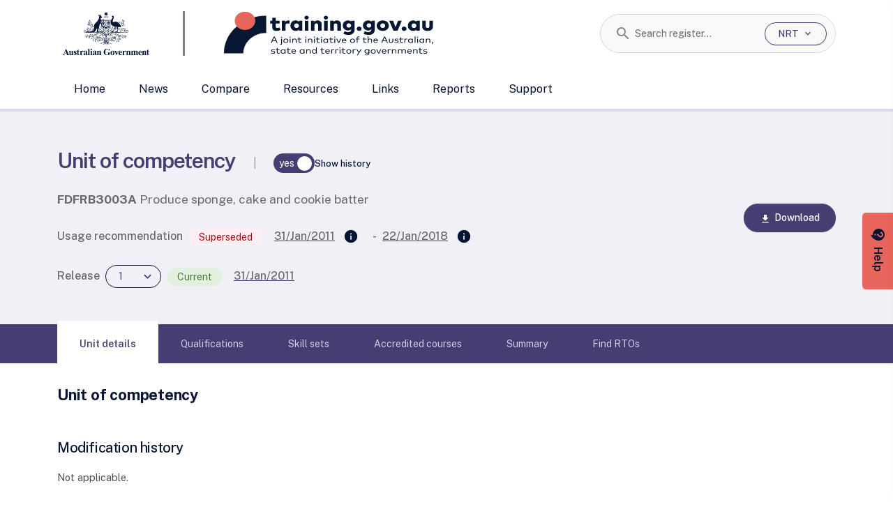

--- FILE ---
content_type: text/css
request_url: https://training.gov.au/_nuxt/VerticalColumnTable.BAb2S9Gj.css
body_size: 527
content:
.nrt-vertical-column-table .row-heading[data-v-a74101f4]{background:var(--color-neutral-100);color:var(--color-neutral-600)}


--- FILE ---
content_type: text/css
request_url: https://training.gov.au/_nuxt/SupportDrawer.yUzl5QVf.css
body_size: 1115
content:
@media screen and (max-width:960px){body.noScroll{overflow:hidden}}.supportDrawer[data-v-2b400a50]{height:100vh;position:relative;transition:.4s ease;width:0;z-index:99}.supportDrawer .helpTab[data-v-2b400a50]{background:#e8655b;border:0;border-radius:0 0 var(--base-border-radius) var(--base-border-radius);color:#051532;cursor:pointer;padding:10px 25px;position:fixed;right:0;transform:translate(33px) rotate(90deg);transition:.4s ease}.supportDrawer .helpTab[data-v-2b400a50]:focus-visible{border:2.5px solid #fff;outline:2.5px solid var(--color-primary-900)}.supportDrawer .helpTab .tabInner[data-v-2b400a50]{-webkit-user-select:none;-moz-user-select:none;user-select:none}.supportDrawer .helpTab .mint-icon[data-v-2b400a50]{left:-5px}.supportDrawer .drawerInner[data-v-2b400a50]{background:#fff;box-shadow:0 0 15px #00000026;height:100vh;overflow-x:hidden;overflow-y:auto;position:fixed;right:-310px;transition:.5s ease;width:300px;word-break:break-word}.supportDrawer.active[data-v-2b400a50]{width:300px}.supportDrawer.active .helpTab[data-v-2b400a50]{right:300px}.supportDrawer.active .drawerInner[data-v-2b400a50]{right:0}.supportDrawer .closeBtn[data-v-2b400a50]{cursor:pointer;transition:var(--transition-duration)}.supportDrawer .closeBtn[data-v-2b400a50]:hover{opacity:.65}@media screen and (max-width:960px){.supportDrawer[data-v-2b400a50]{height:100vh;position:fixed;width:0}.supportDrawer .helpTab[data-v-2b400a50]{border-radius:var(--base-border-radius) var(--base-border-radius) 0 0;bottom:0;left:0;padding:20px;position:fixed;right:0;transform:rotate(0);transition:none;width:100%;z-index:999999}.supportDrawer .helpTab .tabInner[data-v-2b400a50]{-webkit-user-select:none;-moz-user-select:none;user-select:none}.supportDrawer .drawerInner[data-v-2b400a50]{bottom:-100vh;height:100vh;left:0;position:fixed;right:0;width:100%;z-index:99999}.supportDrawer.active[data-v-2b400a50]{bottom:0;width:100%}.supportDrawer.active .drawerInner[data-v-2b400a50]{bottom:0}}


--- FILE ---
content_type: text/css
request_url: https://training.gov.au/_nuxt/default.BT79LiJ6.css
body_size: 1461
content:
.mint-banner.global.info{background:var(--color-neutral-100)}@media (width < 1280px){.hero-search-button{display:none}}.hero-search-options{white-space:nowrap}.hero-search-options .mint-button-inner{height:33px}.last-search .mint-button-inner{padding:10px 15px 10px 10px!important}.last-search .mint-button-inner .mint-button-text .mint-icon .icon{color:var(--color-primary-500);font-size:24px!important;position:relative;top:-3px}.mint-generic-navbar .container .mint-desktop-nav .hero-search{width:430px}.mint-generic-navbar .container .mint-desktop-nav .hero-search:focus-within{width:445px}.mint-logo{display:flex}.mint-logo h1{font-size:calc(var(--base-font-size)*.875)}.mint-logo img,.mint-logo svg{height:42px;vertical-align:unset}.mint-logo img:last-child,.mint-logo svg:last-child{margin-left:var(--base-spacing)}@media (min-width:1280px){.mint-logo{display:flex}.mint-logo img,.mint-logo svg{height:calc(var(--base-spacing)*8)}}.mint-navbar-masthead{display:flex}.mint-navbar-masthead h1{font-size:calc(var(--base-font-size)*.875)}.mint-navbar-masthead img,.mint-navbar-masthead svg{height:42px;vertical-align:unset;width:auto}.mint-navbar-masthead img path,.mint-navbar-masthead svg path{fill:var(--color-primary-900)}.mint-navbar-masthead img:last-child,.mint-navbar-masthead svg:last-child{margin-left:var(--base-spacing)}@media (min-width:1280px){.mint-navbar-masthead{display:flex}.mint-navbar-masthead img,.mint-navbar-masthead svg{height:calc(var(--base-spacing)*8)}}.mint-logo[data-v-8d74dae6]{padding-left:3rem}.mint-navbar-masthead[data-v-8d74dae6]{border-right:3px solid grey;padding-right:3rem}@media (max-width:1279px){.mint-logo[data-v-8d74dae6]{height:42px;padding-left:1rem}.mint-navbar-masthead[data-v-8d74dae6]{border-right:2px solid grey;height:42px;padding-right:1rem}}@media (max-width:431px){.mint-logo[data-v-8d74dae6]{height:42px;padding-left:1rem}.mint-navbar-masthead[data-v-8d74dae6]{border-right:2px solid grey;height:42px;padding-right:1rem}}.sign-in-button[data-v-4b38127f] .mint-button-inner .mint-button-text{font-size:14px;height:33px;justify-content:center;width:55px}.sign-in-button[data-v-4b38127f]{min-height:25px;width:100px}.signed-in-block[data-v-4b38127f]{align-items:center;height:100%;min-height:25px;text-align:center;width:200px}.sign-out-button[data-v-4b38127f]{width:100%}.username-button[data-v-4b38127f] .mint-button-inner{border:0;box-shadow:none;color:var(--link-color)}.username-button[data-v-4b38127f] .mint-button-inner .mint-button-text{font-size:18px;font-weight:700}.username-button[data-v-4b38127f] .mint-button-inner .mint-button-text .mint-icon{top:5px}.username-button[data-v-4b38127f] .mint-button-inner .mint-button-text :deep(.sign-out-button){background-color:#fff;width:100%}.username-button[data-v-4b38127f] .mint-button-inner .mint-button-text :deep(.sign-out-button) :deep(&:hover){background-color:#fff}@media (width < 1280px){.sign-in-button[data-v-4b38127f]{background-color:#fff;width:100%}.sign-in-button[data-v-4b38127f] :scope:hover{background-color:#fff}.signed-in-block[data-v-4b38127f]{text-align:left}.signed-in-block[data-v-4b38127f] .username-button .mint-button-inner{color:var(--color-white)}}.mint-generic-footer .mint-accordion-item{--accordion-title-text-color:var(--color-white);--accordion-title-font-weight:300;--accordion-title-font-size:20px;--accordion-title-hover-bg-color:inherit;--accordion-title-hover-color:var(--color-white);--accordion-background:var(--color-primary-900)}.mint-generic-footer .footer-link-list .footer-link-list-body{gap:50px}.mint-generic-footer ul.list-column{flex-shrink:0;max-width:none;width:auto}.footer-accordion-item .content-wrapper{display:flex;flex-direction:column;gap:20px;padding-top:20px!important}.footnote h2{--text-color:var(--footer-text-color);font-size:inherit;font-weight:700;letter-spacing:normal}.footnote-links{padding-bottom:calc(var(--base-spacing)*5)}.footnote-links .horizontal-link-list{-moz-column-gap:calc(var(--base-spacing)*5);column-gap:calc(var(--base-spacing)*5);display:block;list-style-type:none;padding-inline:0}.footnote-links .horizontal-link-list li{display:inline-block;padding-block:calc(var(--base-spacing)*1.5);width:50%}.footnote-links .horizontal-link-list li:nth-child(2n){text-align:right}@media (min-width:1280px){.footnote-links .horizontal-link-list li{display:inline-block;padding-right:calc(var(--base-spacing)*7);text-align:left;width:auto}}


--- FILE ---
content_type: application/x-javascript
request_url: https://training.gov.au/_nuxt/BVuCXN89.js
body_size: 1584
content:
import{aq as b,a6 as $,N as i,d as A,r as g,a2 as B,k as K,t as P,o as E,K as L,m as M,g as U,q as h,an as q}from"./CJyWRppa.js";import{s as O}from"./LrgH-lNN.js";import{g as N}from"./BBLDNlz5.js";async function m(t){if(O(t))return{value:[],count:0};try{return await b("/search/organisation/preview",{searchText:t})}catch{return{value:[],count:0}}}function F(){const{$selectedSearchType:t}=$();t.value??(t.value=i.NRT);function u(a){return a===i.NRT||a===i.RTO}function d(a){return!u(a)||t.value===a?!1:(t.value=a,!0)}return{changeSelectedSearchType:d,isValidSearchType:u,selectedSearchType:t}}async function T(t){if(O(t))return{value:[],count:0};try{return await b("/search/training/preview",{searchText:t})}catch{return{value:[],count:0}}}const I=500,z=A({__name:"SearchBox",props:{initialSearchText:{default:""},label:{default:""},placeholder:{default:""},enableSingleSuggestionNavigation:{type:Boolean,default:!0},clearOnSearch:{type:Boolean,default:!1}},emits:["enter-pressed","navigated-away","search-text-changed"],setup(t,{expose:u,emit:d}){const a=t,c=d,{selectedSearchType:f}=F(),r=g(""),v=g(),p=g(!1),S=g(a.enableSingleSuggestionNavigation);B(()=>a.enableSingleSuggestionNavigation,e=>{S.value=e}),K(()=>{r.value=a.initialSearchText,v.value.input=a.initialSearchText});function R(e){p.value=!1,r.value=e,c("search-text-changed",e)}let s;async function x(){switch(f.value){case i.RTO:{s=m(r.value);const e=await s;return e.value&&e.value.forEach(n=>{n.displayName=`${n.code} ${n.title}`}),e.value}case i.NRT:{s=T(r.value);const e=await s;return s=void 0,e.value&&e.value.forEach(n=>{n.displayName=`${n.code} ${n.title}`}),e.value}}return[]}async function k(e){const n=N(e.code,e.id);switch(f.value){case i.RTO:{await h(`/organisation/details/${n}`);break}case i.NRT:{await h(`/training/details/${n}`);break}}c("navigated-away"),p.value=!0,a.clearOnSearch&&l()}async function _(){if(!p.value){if(await w()){c("navigated-away");return}c("enter-pressed"),a.clearOnSearch&&l()}}async function w(){if(!S.value)return!1;let e;if(!s)switch(f.value){case i.NRT:{e=await T(r.value);break}case i.RTO:{e=await m(r.value);break}default:return!1}s&&(e=await s),s=void 0;const n=r.value.replaceAll('"',"").trim().toUpperCase(),o=e==null?void 0:e.value.filter(C=>C.code.toUpperCase()===n);if((o==null?void 0:o.length)!==1)return!1;const y=N(o[0].code,o[0].id);switch(f.value){case i.NRT:return await h(`/training/details/${y}`),a.clearOnSearch&&l(),!0;case i.RTO:return await h(`/organisation/details/${y}`),a.clearOnSearch&&l(),!0}return!1}function l(){r.value="",v.value.input="",c("search-text-changed",r.value)}return u({performSearch:w,clear:l}),(e,n)=>(E(),P(U(q),{ref_key:"autocomplete",ref:v,label:a.label,placeholder:a.placeholder,clearable:"",hideNoOptionLabel:"",hideNoLabelOption:"",hideOptional:"",suggestions:x,minSearchChars:3,maxSuggestions:5,debounce:I,optionLabelKey:"displayName",class:"custom-dropdown",onChange:R,onSelection:k,onKeyup:L(M(_,["self"]),["enter"])},null,8,["label","placeholder","onKeyup"]))}});export{z as _,F as u};


--- FILE ---
content_type: application/x-javascript
request_url: https://training.gov.au/_nuxt/D9icq2Ms.js
body_size: 1734
content:
import{ak as c,a as p,D as h,bz as f}from"./CJyWRppa.js";const d=p();async function g(e){const t=[{requestId:"router",uri:"/router/translate-path?path="+e,action:"view"},{requestId:"result",uri:"{{router.body@$.jsonapi.individual}}",action:"view",waitFor:["router"]}];return(await i(t)).get("result#uri{0}")}async function m(e){const t=e.map(a=>({requestId:a.name,uri:`/jsonapi/menu_items/${a.name}?filter[max_depth]=${a.depth}`,action:"view"}));return await i(t)}async function l(e,t=""){return(await s("/jsonapi/block_content/"+e+t)).data}async function w(e,t){return await s("/jsonapi/index/"+e+t)}async function u(e,t){return(await s("/jsonapi/node/"+e+t)).data}async function _(e,t,a=7){const n=[{requestId:"taxonomy",uri:`/jsonapi/taxonomy_term/${e}`,action:"view"},{requestId:"result",uri:`/jsonapi/node/${t}?page[limit]=${a}&fields[node--${t}]=title,path&sort=-published_date&filter[field_mint_categories.meta.drupal_internal__target_id]={{taxonomy.body@$.data[*].drupal_internal__tid}}`,action:"view",waitFor:["taxonomy"]}];return await i(n)}async function i(e){const t=new Map,a=await c.get(d.public.apiDrupal+"/subrequests",{params:{query:JSON.stringify(e),_format:"json"},headers:{Accept:"application/json"}});for(const n in a.data){const r=JSON.parse(a.data[n].body);t.set(n,r.data??r)}return t}async function s(e){return(await c.get(d.public.apiDrupal+e,{headers:{Accept:"application/json"}})).data}const x=h("drupal",{state:()=>({loaded:!1,fetchingPageDetails:!1,currentPage:null,menus:new Map,banners:[],footerBlocks:[],helpBlocks:new Map,pageExtra:new Map,error:null}),actions:{loadPageDetails(e){this.currentPage=null,this.error=null,this.pageExtra.clear(),this.fetchingPageDetails=!0,g(e).then(a=>{this.currentPage=a,this.fetchingPageDetails=!1}).catch(a=>{this.fetchingPageDetails=!1,this.error=a})},loadRelated(){if(!this.currentPage||!this.currentPage.field_mint_categories)return;const e=this.currentPage.type;let t=`?fields[${e}]=title,path`;t+="&page[limit]=7",t+="&sort=-published_date",t+=`&filter[id][condition][path]=id&filter[id][condition][operator]=<>&filter[id][condition][value]=${this.currentPage.id}`,t+="&filter[category-filter][condition][path]=field_mint_categories.name&filter[category-filter][condition][operator]=IN",t=this.currentPage.field_mint_categories.reduce((a,n,r)=>`${a}&filter[category-filter][condition][value][${r}]=${n.name}`,t),u(e.replace("node--",""),t).then(a=>this.pageExtra.set("related",a))},loadSupportIndex(){_("support","mint_support").then(e=>{const t=e.get("taxonomy"),a=[];t.forEach((n,r)=>{const o=e.get(`result#uri{${r}}`);o.length&&a.push({label:n.name,tid:n.drupal_internal__tid,values:o})}),this.pageExtra.set("supportIndex",a)})},loadHelp(){this.helpBlocks.size||l("contextual_help").then(e=>{e.forEach(t=>this.helpBlocks.set(t.label,t))})},loadHeaderFooter(){if(this.loaded)return;m([{name:"main",depth:1},{name:"footer",depth:2},{name:"site-links",depth:1}]).then(t=>t.forEach((a,n)=>this.menus.set(n,y(a)))),u("mint_banner","").then(t=>{this.banners=t}),l("mint_footer_block").then(t=>{this.footerBlocks=t}),this.loaded=!0}}});function y(e){const t={},a=[];return e.forEach(n=>{const r={title:n.title,description:n.description,children:[]};f(n.url)?(r.url=n.url,r.external=!0):r.routerLink=n.url,t[n.id]=r,(n.parent?t[n.parent].children:a).push(r)}),a}export{w as a,u as g,x as u};


--- FILE ---
content_type: text/plain; charset=utf-8
request_url: https://training.gov.au/rb_4806168e-8b0f-4d88-bbef-6214f4631f57?type=js3&sn=v_4_srv_25_sn_8D929F3D0B777B847EE7A09AB11CBB10_perc_100000_ol_0_mul_1_app-3Adb8b5a863a3dd433_1&svrid=25&flavor=post&vi=KPAPFAFPUOHQFLJAPQCUVQAQWFNWBBSN-0&modifiedSince=1768078090476&bp=3&app=db8b5a863a3dd433&crc=1704283498&en=w3ifozxd&end=1
body_size: 927
content:
OK(OA)|name=dewrmon|config=domain%3Dtraining.gov.au%7CreportUrl%3D%2Frb_4806168e-8b0f-4d88-bbef-6214f4631f57%7Capp%3Ddb8b5a863a3dd433%7Cowasp%3D1%7CfeatureHash%3DICA7NVfghqrux%7Crdnt%3D1%7Cuxrgce%3D1%7Ccuc%3Dw3ifozxd%7Cmel%3D100000%7Cexpw%3D1%7Cdpvc%3D1%7Cmd%3Dmdcc1%3Ddgclid%2Cmdcc3%3Dbdocument.referrer%2Cmdcc4%3Dbnavigator.userAgent%2Cmdcc5%3Ddutm_source%2Cmdcc6%3Ddutm_medium%2Cmdcc7%3Ddutm_campaign%2Cmdcc8%3Ddutm_term%2Cmdcc9%3Ddutm_content%7ClastModification%3D1768079124847%7Ctp%3D500%2C50%2C0%7Csrbbv%3D2%7CagentUri%3D%2Fdewrmon_ICA7NVfghqrux_10327251022105625.js|featureHash=ICA7NVfghqrux|version=|buildNumber=10327251022105625|lastModification=1768079124847

--- FILE ---
content_type: application/x-javascript
request_url: https://training.gov.au/_nuxt/Dn1KjHAw.js
body_size: 759
content:
async function i(e,t){return await $fetch(e,{method:"GET",signal:t,headers:{accept:"application/json",content:"text/json"}})}function o(e,t="_self"){return e.replace(/<ntr-tcref[^>]*>(.*?)<\/ntr-tcref>/g,(r,c)=>{var a;const n=((a=/data-nrt-code="(.*?)"/.exec(r))==null?void 0:a[1])??"";return n?`<a href="/training/details/${n}" target="${t}">${n}</a>`:r})}export{i as g,o as r};
